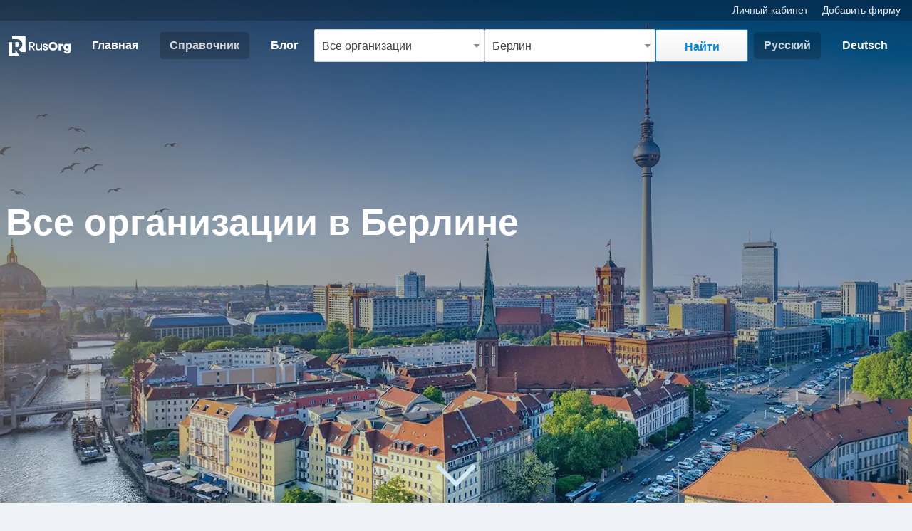

--- FILE ---
content_type: text/html; charset=UTF-8
request_url: https://rusorg.de/c/0/128/
body_size: 14794
content:
<!DOCTYPE html>
<html lang="ru">
<head>
	<title>Русскоязычные специалисты и организации Германии в Берлине - RusOrg.de</title>
	<base href="https://rusorg.de/">
	<meta charset="utf-8">
	<meta name='geo.country' content='DE'>
		<meta name="robots" content="index,follow,max-image-preview:large">
	<meta name="description" content="Русские фирмы, организации, компании, предприятия, русскоговорящие специалисты в Берлине">
	<meta name="viewport" content="width=device-width,initial-scale=1">
	<meta name="google-site-verification" content="VClnbrKo83-Q1OEn8_LbDQvjUJssMatOU2jdQsO2kq4" />
	<meta name='ir-site-verification-token' value='-1500841771'>
	            <link rel="canonical" href="https://rusorg.de/c/0/128/">
            <link rel="alternate" href="https://rusorg.de/c/0/128/" hreflang="ru" />
            <link rel="alternate" href="https://rusorg.de/c/0/128/de/" hreflang="de" />
            <link rel="alternate" href="https://rusorg.de/c/0/128/" hreflang="x-default" />
            <link rel="icon" href="https://rusorg.de/img/favicon/favicon.ico?v=2" type="image/x-icon">
<link rel="apple-touch-icon" sizes="180x180" href="https://rusorg.de/img/favicon/apple-touch-icon.png?v=2">
<link rel="icon" type="image/png" sizes="32x32" href="https://rusorg.de/img/favicon/favicon-32x32.png?v=2">
<link rel="icon" type="image/png" sizes="16x16" href="https://rusorg.de/img/favicon/favicon-16x16.png?v=2">
<link rel="manifest" href="https://rusorg.de/img/favicon/site.webmanifest">
<link rel="mask-icon" href="https://rusorg.de/img/favicon/safari-pinned-tab.svg" color="#5bbad5">
<meta name="msapplication-TileColor" content="#0182dd">
<meta name="theme-color" content="#0182dd"><!--    <link rel="stylesheet" id="silktide-consent-manager-css" href="cookie/silktide-consent-manager.css">-->
    	<link rel="stylesheet" href="css/bootstrap/bootstrap-custom.min.css?v30">
	<link rel="preload" href="css/base.min.css?v33" as="style" onload="this.rel='stylesheet'"><noscript><link rel="stylesheet" href="css/base.min.css?v33"></noscript><link rel="preload" href="css/header.min.css?v66" as="style" onload="this.rel='stylesheet'"><noscript><link rel="stylesheet" href="css/header.min.css?v66"></noscript><link rel="preload" href="css/org-common.min.css?v6" as="style" onload="this.rel='stylesheet'"><noscript><link rel="stylesheet" href="css/org-common.min.css?v6"></noscript><link rel="preload" href="css/pages/catalog.min.css?v10" as="style" onload="this.rel='stylesheet'"><noscript><link rel="stylesheet" href="css/pages/catalog.min.css?v10"></noscript><link rel="preload" href="css/colors.min.css?v5" as="style" onload="this.rel='stylesheet'"><noscript><link rel="stylesheet" href="css/colors.min.css?v5"></noscript>		<script defer src="js/nav.min.js"></script>
    <!-- Google Tag Manager -->
<script>(function(w,d,s,l,i){w[l]=w[l]||[];w[l].push({'gtm.start':
            new Date().getTime(),event:'gtm.js'});var f=d.getElementsByTagName(s)[0],
        j=d.createElement(s),dl=l!='dataLayer'?'&l='+l:'';j.async=true;j.src=
        'https://www.googletagmanager.com/gtm.js?id='+i+dl;f.parentNode.insertBefore(j,f);
    })(window,document,'script','dataLayer','GTM-TQRD94');</script>
<!-- End Google Tag Manager -->
	<script src="https://code.jquery.com/jquery-3.7.1.min.js" integrity="sha256-/JqT3SQfawRcv/BIHPThkBvs0OEvtFFmqPF/lYI/Cxo=" crossorigin="anonymous"></script>
    	<script src="js/select2-custom.min.js?v3"></script>
	</head><body class="c-page" >
<!-- Google Tag Manager (noscript) -->
<noscript><iframe src="https://www.googletagmanager.com/ns.html?id=GTM-TQRD94"
                  height="0" width="0" style="display:none;visibility:hidden"></iframe></noscript>
<!-- End Google Tag Manager (noscript) -->
<header><div data-nosnippet id="top" class="bg-transparent-2 container-fluid">
	<div class="row d-flex align-items-center">
		<div class="col py-1 px-md-2 px-1 d-md-block d-none">
			<ul class="navbar-nav align-items-end px-2">
				<li class="nav-item fs-0875">
					<a href="https://rusorg.de/user/" class="me-3">
						<span>Личный кабинет</span>
					</a>
					<a href="https://rusorg.de/about-c/">
						<span>Добавить фирму</span>
					</a>
				</li>
			</ul>
		</div>
	</div>
</div><nav class="navbar navbar-expand-lg navbar-light">
	<div class="header-navbar-container container-fluid py-md-2">
		<a class="navbar-brand me-2" href="https://rusorg.de/">
			<div class="d-block d-md-none">
								<img 
					 height="40" 
					 width="33" 
					 class="img-fluid" 
					 src="https://rusorg.de/img/logo/logo-bildmarke-white.svg" 
					 alt="RusOrg.de">
							</div>
			<div class="d-md-block d-none">
				<img 
					 height="60" 
					 width="179" 
					 class="img-fluid" 
					 src="https://rusorg.de/img/logo/logo_white.svg" 
					 alt="RusOrg.de">
			</div>
		</a>
		<a class="mobile-search" href="#" data-bs-toggle="collapse" data-bs-target="#mobile-search-collapse" aria-controls="mobile-search-collapse" aria-expanded="false" aria-label="Открыть поиск">
	<div id="search" class="flex-grow-1 rounded-1 pe-1 text-truncate">
		<span id="search-placeholder">Кого Вы ищете?</span>
	</div>
	<div class="d-flex align-items-center">
		<svg xmlns="http://www.w3.org/2000/svg" viewBox="0 0 24 24" width="22" height="22">
			<circle cx="10" cy="10" r="6" stroke="#FFFFFF" stroke-width="2" fill="none"/>
			<line x1="14" y1="14" x2="20" y2="20" stroke="#FFFFFF" stroke-width="2"/>
		</svg>
	</div>
</a>		<button 
				class="custom-navbar-toggler" 
				type="button" 
				data-bs-toggle="collapse" 
				data-bs-target="#navbarNav" 
				aria-controls="navbarNav" 
				aria-expanded="false" 
				aria-label="Toggle navigation">
			<div class="custom-navbar-toggler-icon">
				<div></div>
			</div>
		</button>
		<div class="collapse navbar-collapse" id="navbarNav">
			<ul class="navbar-nav navbar-nav-border-bottom py-2"> <li class="nav-item"> <a class="nav-link " aria-current="page" href="https://rusorg.de/"> <span>Главная</span> </a> </li> <li class="nav-item"> <a class="nav-link  active" href="https://rusorg.de/c/"> <span>Справочник</span> </a> </li> <li class="nav-item d-md-none d-block"> <a class="nav-link " href="https://rusorg.de/search/"> <span>Поиск по названию</span> </a> </li> <li class="nav-item d-md-none d-block"> <a class="nav-link " href="https://rusorg.de/about/"> <span>О сайте</span> </a> </li> <li class="nav-item"> <a class="nav-link " href="https://rusorg.de/blog/"> <span>Блог</span> </a> </li> </ul> <ul class="navbar-nav navbar-nav-border-bottom mt-1 d-block d-md-none py-2"> <li class="px-2 opacity-75 text-white fs-0875 mb-1"> Для специалистов </li> <li class="nav-item"> <a class="nav-link " href="https://rusorg.de/user/"><span>Добавить фирму</span></a> </li> <li class="nav-item"> <a class="nav-link " href="https://rusorg.de/user/"><span>Личный кабинет</span></a> </li> <li class="nav-item"> <a class="nav-link " href="https://rusorg.de/about-c/"><span>О проекте</span></a> </li> <li class="nav-item"> <a class="nav-link " href="https://rusorg.de/contact/"><span>Контакты</span></a> </li> </ul>  <div class="d-md-none d-block mt-2">  <ul class="navbar-nav d-flex flex-row align-items-center justify-content-center"> <li class="nav-item"> <a rel="alternate" hreflang="ru" title="Auf russische Sprache umschalten" class="nav-link active disabled" href="https://rusorg.de/c/0/128/"><span>Русский</span></a> </li> <li class="nav-item"> <a rel="alternate" hreflang="de" title="Переключить на немецкий язык" class="nav-link " href="https://rusorg.de/c/0/128/de/"><span>Deutsch</span></a> </li> </ul>  </div> 		</div>
				<div class="collapse navbar-collapse mobile-search-collapse w-100" id="mobile-search-collapse">
			<form class="d-flex flex-md-row flex-column mt-md-0 mt-2 w-100" action="./" method="GET">
				<div class="mb-md-0 mb-1 w-100">
	<select class="select2-select text-truncate" id="categories" name="cat_id" required>
					<option value="0" selected="selected">Все организации</option>
			</select>
</div>
<div class="mb-md-0 mb-1 w-100">
	<select class="select2-select text-truncate" id="places" name="city_id">
				<option value="128">Берлин</option>
			</select>
</div>
<div>
	<input type="hidden" name="lang" value="ru">
	<input type="hidden" name="type" id="type" value="">
	<input type="hidden" name="org_id" id="org_id" value="">
	<button class="c-btn c-btn-m c-btn-white search-btn" type="submit" name="submit" value="search">
		<span>Найти</span>
	</button>
</div>
<script>
$(document).ready(function() {
	var current_lang = "ru";
	var placeholder_category = current_lang === "de" ? "Rubrik oder Name auswählen" : "Выберите рубрику, название или имя";
	var placeholder_place = current_lang === "de" ? "Ort auswählen " : "Выберите город";
	
    $('#categories').select2({
        placeholder: placeholder_category,
        ajax: {
            url: "modules/search/ajax-categories.php?v69",
            dataType: "json",
            delay: 250,
            data: function (e) {
                return { 
                    q: e.term || '',
					lang: current_lang
                };
            },
            processResults: function (e) {
                return { results: e };
            },
            //cache: true,
			cache: !0,
            error: function(xhr, status, error) {
                console.log('Error:', status, error);
                console.log('Response:', xhr.responseText);
            }
        },
        minimumInputLength: 0,
        templateResult: formatResult,
        templateSelection: formatSelection,
		escapeMarkup: function (markup) { return markup; }
    });
	$("#places").select2({
		placeholder: placeholder_place,
		ajax: {
			url: "modules/search/ajax-places.php?v11",
			dataType: "json",
			delay: 250,
            data: function (e) {
                return { 
                    q: e.term || '',
					lang: current_lang
                };
            },
			processResults: function (e) {
				return { results: e };
			},
			//cache: true,
			cache: !0,
            error: function(xhr, status, error) {
                console.log('Error:', status, error);
                console.log('Response:', xhr.responseText);
            }
		},
		minimumInputLength: 0,
	});

    function formatResult(item) {
        if (!item.id) {
            return item.text;
        }

       	var $result = $('<div>' + item.text + '</div>');
        if (item.type === 'ORG' && item.subtitle) {
            $result.append('<div class="fs-0875">' + item.subtitle + '</div>');
        } else if(item.type === 'CAT' && current_lang != "de") {
			$result.append('<div class="fs-0875">' + item.subtitle + '</div>');
		}
        return $result;
    }

    function formatSelection(item) {
        // Setze die Werte in den versteckten Inputs beim manuellen Auswählen einer Option
        $('#type').val(item.type);
        $('#org_id').val(item.org_id);
        return item.text;
    }
});
</script>			</form>
		</div>
				<div class="d-md-flex d-none">
			 <ul class="navbar-nav d-flex flex-row align-items-center justify-content-center"> <li class="nav-item"> <a rel="alternate" hreflang="ru" title="Auf russische Sprache umschalten" class="nav-link active disabled" href="https://rusorg.de/c/0/128/"><span>Русский</span></a> </li> <li class="nav-item"> <a rel="alternate" hreflang="de" title="Переключить на немецкий язык" class="nav-link " href="https://rusorg.de/c/0/128/de/"><span>Deutsch</span></a> </li> </ul> 		</div>
			</div>
</nav></header><div id="hero" class="position-relative bg-main-blue">
	    <img
        class="hero-img "
        data-src="https://rusorg.de/img/categories/0/0-640w.webp"
        srcset="https://rusorg.de/img/categories/0/0-640w.webp 640w, https://rusorg.de/img/categories/0/0-1280w.webp 1280w, https://rusorg.de/img/categories/0/0-1920w.webp 1920w"
		sizes="100vw" 
        src="https://rusorg.de/img/categories/0/0-640w.webp"
        width="1920" height="1080"
        alt="Все организации в Берлине">
    <div class="angle-down"></div>	<div class="content position-relative">
		<div class="container-xxl title-container pt-1 px-2">
							<h1 class="text-white mb-0">Все организации в Берлине</h1>
						</div>
	</div>

</div>
<div class="container mb-5 px-md-2 px-1">
	<div class="row g-0">
		<div class="col-lg catalog-main mb-3">
		<div class="ad-block d-md-none d-block col-12 mt-2">
    <div id="AADIV47"></div><script>/* cat. before pag. */ var k=decodeURIComponent(document.cookie),ca=k.split(';'),psc="";for(var i=0;i<ca.length;i++){var c=ca[i];while(c.charAt(0)==' ') c=c.substring(1);if (c.indexOf("adcapban")==0)psc+=(psc==""?"":",")+c.replace("adcapban","").replace("=",",");}var s = document.createElement("script");s.src = "https://rusorg.de/amb/ser.php?t=AADIV47"+String.fromCharCode(38)+"f=47"+String.fromCharCode(38)+"psc=" + psc;document.head.appendChild(s);</script></div>	<div class="col-12 px-1 py-md-3 py-2">
		<ul class="breadcrumb list-unstyledpy-md-1 py-0"itemscope itemtype="https://schema.org/BreadcrumbList"><li class="breadcrumb-item position-relative first-crumb"><a href="https://rusorg.de/">Главная</a></li><li class="breadcrumb-item position-relative"itemprop="itemListElement"itemscope itemtype="https://schema.org/ListItem"><a href="https://rusorg.de/c/"itemprop="item"><span itemprop="name">Справочник</span></a><meta content="1"itemprop="position"></li><li class="breadcrumb-item position-relative last-crumb"itemprop="itemListElement"itemscope itemtype="https://schema.org/ListItem"><a href="https://rusorg.de/c/0/128/"itemprop="item"title="Организации в Берлине"><span itemprop="name">Берлин</span></a><meta content="2"itemprop="position"></li><li class="d-md-block d-none bc-link"><a href="https://rusorg.de/c/0/0/"><span>Все организации в Германии</span></a></li></ul>	</div>
<div class="pag row g-0 d-flex justify-content-center mb-3 ">
	<div class="col-auto page-item disabled">
		<a class="page-link" href="https://rusorg.de/c/0/128/" title="Первая страница">
			<img width="15" height="15" src="https://rusorg.de/icons/fontawesome/solid/angles-left.svg" class="filter-grey lazyload" alt="">		</a>
	</div>
	<div class="col-auto page-item disabled">
		<a rel="prev" class="page-link prev-next" href="https://rusorg.de/c/0/128/" title="Предыдущая страница">
			<img width="9" height="15" src="https://rusorg.de/icons/fontawesome/solid/angle-left.svg" class="filter-grey lazyload" alt="">		</a>
	</div>
							<div class="col-auto page-item active"><span class="page-link">1</span></div>
								<div class="col-auto"><a class="page-link" href="https://rusorg.de/c/0/128/2/">2</a></div>
								<div class="col-auto"><a class="page-link" href="https://rusorg.de/c/0/128/3/">3</a></div>
								<div class="col-auto"><a class="page-link" href="https://rusorg.de/c/0/128/4/">4</a></div>
						<div class="col-auto dots fw-bold fs-2">.</div>
		<div class="col-auto page-item">
		<a rel="next" class="page-link prev-next" href="https://rusorg.de/c/0/128/2/" title="Следующая страница">
			<img width="9" height="15" src="https://rusorg.de/icons/fontawesome/solid/angle-right.svg" class="filter-main-blue lazyload" alt="">		</a>
	</div>
	<div class="col-auto page-item">
		<a class="page-link" href="https://rusorg.de/c/0/128/34/" title="Последняя страница">
			<img width="15" height="15" src="https://rusorg.de/icons/fontawesome/solid/angles-right.svg" class="filter-main-blue lazyload" alt="">		</a>
	</div>
</div>			<div class="row g-0">
			<div class="org-preview position-relative col-12 mb-3" itemscope itemtype="http://schema.org/Organization">
    	<div class="bg-white shadow-sm p-0 p-md-2 border border-1 border-blue">
				<div class="row g-0">
						<div class="col-images col-md-auto p-0 p-md-2 position-relative">
				<div id="carouselIndicators_2377" class="carousel slide">
	<div class="carousel-inner">
				<div class="carousel-item active">
			<a href="https://rusorg.de/org/2377/">
				<img 
					 width="800" 
					 height="800" 
					 data-src="https://rusorg.de/img/org/2377/images/preview/2377.webp?v=1741622131" 
					 class="h-auto lazyload d-block w-100" 
					 load="lazy"
					 alt="Psychologin und Hypnosetherapeutin Natalia Kasanzewa" itemprop="image">
			</a>
		</div>
			</div>
</div>			</div>
						<div class="col p-3 p-md-2">
				<div class="org-profile-logo position-relative org-profile-has-image">
	<a href="https://rusorg.de/org/2377/">
		<img src="https://rusorg.de/img/org/2377/logo-2377.webp?v=1741622131" class="img-fluid mb-2 mb-md-3 lazyload" border="0" alt="Psychologin und Hypnosetherapeutin Natalia Kasanzewa" itemprop="logo">
	</a>
</div><div class="col-12">
	<h3 class="fs-125 d-inline-block me-1 mb-1" itemprop="name">
		<a href="https://rusorg.de/org/2377/">
			Psychologin und Hypnosetherapeutin Natalia Kasanzewa		</a>
	</h3>
	<h4 class="h6">Частный психолог и гипнотерапевт в Берлине</h4>
	<span class="d-none" >Психолог</span>
		</div>				<div class="mt-2" itemprop="description">Консультация очно и онлайн, работа с подсознанием, освободится от страха, детская психология, парная терапия, бросить курить с гипнозом, похудеть, личностное и духовное развитие, боли в спине, мигрень, регрессия, реинкарнация, блокады курс, медитации</div>
				<div class="mt-2">
	<div class="row gx-1 mb-1">
		<div class="col-auto">
			<a class="me-2 mb-md-0 mb-2" href="https://rusorg.de/org/2377/?open_phone=true">
                                                            <img title="Написать сообщение Psychologin und Hypnosetherapeutin Natalia Kasanzewa в WhatsApp" alt="Написать сообщение Psychologin und Hypnosetherapeutin Natalia Kasanzewa в WhatsApp" class="lazyload me-0 me-md-1" height="17" src="https://rusorg.de/icons/whatsapp-logo.webp">
                                                                <img title="Написать сообщение Psychologin und Hypnosetherapeutin Natalia Kasanzewa в Telegram" alt="Написать сообщение Psychologin und Hypnosetherapeutin Natalia Kasanzewa в Telegram" class="lazyload me-0 me-md-1" height="17" src="https://rusorg.de/icons/telegram-logo-33.webp">
                                                                        <img width="15" height="15" src="https://rusorg.de/icons/fontawesome/solid/phone.svg" class="filter-grey me-1 lazyload" alt="Телефон">                Телефон            </a>
		</div>
								<div class="col-auto">
				<a class="me-1 me-md-2 mb-md-0 mb-2" href="https://rusorg.de/org/2377/?open_email=true">
                    <img width="15" height="15" src="https://rusorg.de/icons/fontawesome/solid/envelope.svg" class="filter-grey me-1 lazyload" alt="E-Mail">                    E-Mail
                </a>
			</div>
									<div class="col-auto">
				<a class="me-1 me-md-2 mb-md-0 mb-2" href="https://rusorg.de/org/2377/?open_website=true">
                    <img width="15" height="15" src="https://rusorg.de/icons/fontawesome/solid/globe.svg" class="filter-grey me-1 lazyload" alt="Вебсайт">                    Вебсайт                </a>
			</div>
						</div>
</div>

<div class="mt-2">
	<div class="row g-2 fs-0875">
		<div class="col-auto d-flex align-items-center min-width-25px">
			<img width="11" height="14" src="https://rusorg.de/icons/fontawesome/solid/location-pin.svg" class="filter-grey lazyload" alt="Адрес">		</div>
		<div class="col " itemprop="address" itemscope itemtype="https://schema.org/PostalAddress">
                                                <span itemprop="streetAddress">Ifflandstraße 2</span>,
                                <span itemprop="postalCode">10179 </span>
                                    <span itemprop="addressLocality">Berlin</span>
                            		</div>
	</div>
</div>
<div class="row mt-3  gx-3">
        <div class="col-12 col-md-auto mb-md-0 mb-2">
        <a
            class="c-btn c-btn-m c-btn-white"
            itemprop="url"            href="https://rusorg.de/org/2377/?open_messenger=true">
            <img
                src="https://rusorg.de/icons/fontawesome/solid/paper-plane.svg"
                width="24"
                height="18"
                class="filter-main-blue opacity-75 me-1 lazyload"
                alt="Написать сообщение">
            <span>Написать сообщение</span>
        </a>
    </div>
        <div class="col-12 col-md-auto">
        <a
            class="c-btn c-btn-m c-btn-white"
            itemprop="url"            href="https://rusorg.de/org/2377/">
            <span>Подробнее</span>
            <img
                src="https://rusorg.de/icons/fontawesome/solid/angle-right.svg"
                width="12"
                height="18"
                class="filter-main-blue opacity-75 ms-1 lazyload"
                alt="Подробнее">
        </a>
    </div>
</div>			</div>
		</div>
	</div>
</div><div class="org-preview position-relative col-12 mb-3" itemscope itemtype="http://schema.org/Organization">
    	<div class="bg-white shadow-sm p-0 p-md-2 border border-1 border-blue">
				<div class="row g-0">
						<div class="col-images col-md-auto p-0 p-md-2 position-relative">
				<div id="carouselIndicators_2654" class="carousel slide">
	<div class="carousel-inner">
				<div class="carousel-item active">
			<a href="https://rusorg.de/org/2654/">
				<img 
					 width="800" 
					 height="800" 
					 data-src="https://rusorg.de/img/org/2654/images/preview/2654.jpg?v=1761054801" 
					 class="h-auto lazyload d-block w-100" 
					 load="lazy"
					 alt="Rechtsanwalt Alexander Stulin" itemprop="image">
			</a>
		</div>
			</div>
</div>			</div>
						<div class="col p-3 p-md-2">
				<div class="org-profile-logo position-relative org-profile-has-image">
	<a href="https://rusorg.de/org/2654/">
		<img src="https://rusorg.de/img/org/2654/logo-2654.jpg?v=1761054801" class="img-fluid mb-2 mb-md-3 lazyload" border="0" alt="Rechtsanwalt Alexander Stulin" itemprop="logo">
	</a>
</div><div class="col-12">
	<h3 class="fs-125 d-inline-block me-1 mb-1" itemprop="name">
		<a href="https://rusorg.de/org/2654/">
			Rechtsanwalt Alexander Stulin		</a>
	</h3>
	<h4 class="h6">Адвокатская контора в Берлине</h4>
	<span class="d-none" >Адвокат</span>
		</div>				<div class="mt-2" itemprop="description">Адвокат Александр Стулин | Alexander Stulin Rechtsanwalt - адвокат по трудовому, уголовному и гражданскому праву в Берлине.</div>
				<div class="d-flex mt-md-2 mt-2 text-truncate">
	<img width="11" height="18" src="https://rusorg.de/icons/fontawesome/solid/section.svg" class="filter-grey me-2 mt-1 lazyload" alt="Юридическая сфера">	<ul class="d-flex flex-wrap list-unstyled fs-0875 mb-0">
			<li class="pe-2 d-flex align-items-center">
			<span class="text-nowrap ">
				<span>Гражданское право</span>				<span class="text-muted" lang="de">(Zivilrecht)</span>			</span>
						<svg width="4" height="4" viewBox="0 0 4 4" class="d-none d-md-block opacity-25 ms-2" xmlns="http://www.w3.org/2000/svg">
				<circle cx="2" cy="2" r="1.5"></circle>
			</svg>
					</li>
			<li class="pe-2 d-flex align-items-center">
			<span class="text-nowrap ">
				<span>Уголовное право</span>				<span class="text-muted" lang="de">(Strafrecht)</span>			</span>
						<svg width="4" height="4" viewBox="0 0 4 4" class="d-none d-md-block opacity-25 ms-2" xmlns="http://www.w3.org/2000/svg">
				<circle cx="2" cy="2" r="1.5"></circle>
			</svg>
					</li>
			<li class="pe-2 d-flex align-items-center">
			<span class="text-nowrap ">
				<span>Трудовое право</span>				<span class="text-muted" lang="de">(Arbeitsrecht)</span>			</span>
					</li>
		</ul>
</div><div class="mt-2">
	<div class="row gx-1 mb-1">
		<div class="col-auto">
			<a class="me-2 mb-md-0 mb-2" href="https://rusorg.de/org/2654/?open_phone=true">
                                                                                <img title="Написать сообщение Rechtsanwalt Alexander Stulin в Telegram" alt="Написать сообщение Rechtsanwalt Alexander Stulin в Telegram" class="lazyload me-0 me-md-1" height="17" src="https://rusorg.de/icons/telegram-logo-33.webp">
                                                                        <img width="15" height="15" src="https://rusorg.de/icons/fontawesome/solid/phone.svg" class="filter-grey me-1 lazyload" alt="Телефон">                Телефон            </a>
		</div>
								<div class="col-auto">
				<a class="me-1 me-md-2 mb-md-0 mb-2" href="https://rusorg.de/org/2654/?open_email=true">
                    <img width="15" height="15" src="https://rusorg.de/icons/fontawesome/solid/envelope.svg" class="filter-grey me-1 lazyload" alt="E-Mail">                    E-Mail
                </a>
			</div>
									<div class="col-auto">
				<a class="me-1 me-md-2 mb-md-0 mb-2" href="https://rusorg.de/org/2654/?open_website=true">
                    <img width="15" height="15" src="https://rusorg.de/icons/fontawesome/solid/globe.svg" class="filter-grey me-1 lazyload" alt="Вебсайт">                    Вебсайт                </a>
			</div>
						</div>
</div>

<div class="mt-2">
	<div class="row g-2 fs-0875">
		<div class="col-auto d-flex align-items-center min-width-25px">
			<img width="11" height="14" src="https://rusorg.de/icons/fontawesome/solid/location-pin.svg" class="filter-grey lazyload" alt="Адрес">		</div>
		<div class="col " itemprop="address" itemscope itemtype="https://schema.org/PostalAddress">
                                                <span itemprop="streetAddress">Kurfürstendamm 37</span>,
                                <span itemprop="postalCode">10719 </span>
                                    <span itemprop="addressLocality">Berlin</span>
                            		</div>
	</div>
</div>
<div class="row mt-3  gx-3">
        <div class="col-12 col-md-auto mb-md-0 mb-2">
        <a
            class="c-btn c-btn-m c-btn-white"
            itemprop="url"            href="https://rusorg.de/org/2654/?open_messenger=true">
            <img
                src="https://rusorg.de/icons/fontawesome/solid/paper-plane.svg"
                width="24"
                height="18"
                class="filter-main-blue opacity-75 me-1 lazyload"
                alt="Написать сообщение">
            <span>Написать сообщение</span>
        </a>
    </div>
        <div class="col-12 col-md-auto">
        <a
            class="c-btn c-btn-m c-btn-white"
            itemprop="url"            href="https://rusorg.de/org/2654/">
            <span>Подробнее</span>
            <img
                src="https://rusorg.de/icons/fontawesome/solid/angle-right.svg"
                width="12"
                height="18"
                class="filter-main-blue opacity-75 ms-1 lazyload"
                alt="Подробнее">
        </a>
    </div>
</div>			</div>
		</div>
	</div>
</div><div class="org-preview position-relative col-12 mb-3" itemscope itemtype="http://schema.org/Organization">
    	<div class="bg-white shadow-sm p-0 p-md-2 border border-0 ">
				<div class="row g-0">
						<div class="col p-3 p-md-2">
				<div class="col-12">
	<h3 class="fs-125 d-inline-block me-1 mb-1" itemprop="name">
		<a href="https://rusorg.de/org/2641/">
			Rechtsanwältin Julianna Schneider		</a>
	</h3>
	<h4 class="h6">Русскоговорящий адвокат по семейному праву в Берлине</h4>
	<span class="d-none" >Адвокат</span>
		</div>				<div class="mt-2" itemprop="description">Совет и юридическая помощь опытного и надежного адвоката могут оказаться жизненно необходимыми. В основе успешного сотрудничества лежат доверие и взаимное уважение, что позволит нам вместе найти оптимальные решения ваших проблем.</div>
				<div class="d-flex mt-md-2 mt-2 text-truncate">
	<img width="11" height="18" src="https://rusorg.de/icons/fontawesome/solid/section.svg" class="filter-grey me-2 mt-1 lazyload" alt="Юридическая сфера">	<ul class="d-flex flex-wrap list-unstyled fs-0875 mb-0">
			<li class="pe-2 d-flex align-items-center">
			<span class="text-nowrap ">
				<span>Семейное право</span>				<span class="text-muted" lang="de">(Familienrecht)</span>			</span>
					</li>
		</ul>
</div><div class="mt-2">
	<div class="row gx-1 mb-1">
		<div class="col-auto">
			<a class="me-2 mb-md-0 mb-2" href="https://rusorg.de/org/2641/?open_phone=true">
                                <img width="15" height="15" src="https://rusorg.de/icons/fontawesome/solid/phone.svg" class="filter-grey me-1 lazyload" alt="Телефон">                Телефон            </a>
		</div>
			</div>
</div>

<div class="mt-2">
	<div class="row g-2 fs-0875">
		<div class="col-auto d-flex align-items-center min-width-25px">
			<img width="11" height="14" src="https://rusorg.de/icons/fontawesome/solid/location-pin.svg" class="filter-grey lazyload" alt="Адрес">		</div>
		<div class="col " itemprop="address" itemscope itemtype="https://schema.org/PostalAddress">
                                                <span itemprop="streetAddress">Knesebeckstraße 63</span>,
                                <span itemprop="postalCode">10719 </span>
                                    <span itemprop="addressLocality">Berlin</span>
                            		</div>
	</div>
</div>
<div class="row mt-3 gx-1">
        <div class="col">
        <a
            class="c-btn-simple"
            itemprop="url"            href="https://rusorg.de/org/2641/">
            <span>Подробнее</span>
            <img
                src="https://rusorg.de/icons/fontawesome/solid/angle-right.svg"
                width="9"
                height="15"
                class="filter-grey lazyload"
                alt="Подробнее">
        </a>
    </div>
</div>			</div>
		</div>
	</div>
</div><div class="org-preview position-relative col-12 mb-3" itemscope itemtype="http://schema.org/Organization">
    	<div class="bg-white shadow-sm p-0 p-md-2 border border-0 ">
				<div class="row g-0">
						<div class="col p-3 p-md-2">
				<div class="col-12">
	<h3 class="fs-125 d-inline-block me-1 mb-1" itemprop="name">
		<a href="https://rusorg.de/org/2622/">
			Irina Fateeva, Private Heilpraxis für Psychotherapie		</a>
	</h3>
	<h4 class="h6">Психотерапия в Берлине и онлайн</h4>
	<span class="d-none" >Психолог</span>
		</div>				<div class="mt-2" itemprop="description">Помогаю справиться с жизненными кризисами — возрастными, экзистенциальными, семейными. Работаю с выгоранием, синдромом самозванца, депрессивными состояниями. Поддерживаю экспатов в адаптации и поиске опоры в новой среде. Онлайн и лично в Берлине</div>
				<div class="mt-2">
	<div class="row gx-1 mb-1">
		<div class="col-auto">
			<a class="me-2 mb-md-0 mb-2" href="https://rusorg.de/org/2622/?open_phone=true">
                                <img width="15" height="15" src="https://rusorg.de/icons/fontawesome/solid/phone.svg" class="filter-grey me-1 lazyload" alt="Телефон">                Телефон            </a>
		</div>
			</div>
</div>

<div class="mt-2">
	<div class="row g-2 fs-0875">
		<div class="col-auto d-flex align-items-center min-width-25px">
			<img width="11" height="14" src="https://rusorg.de/icons/fontawesome/solid/location-pin.svg" class="filter-grey lazyload" alt="Адрес">		</div>
		<div class="col " itemprop="address" itemscope itemtype="https://schema.org/PostalAddress">
                                                <span itemprop="streetAddress">Gustav-Adolf-Straße 159</span>,
                                <span itemprop="postalCode">13086 </span>
                                    <span itemprop="addressLocality">Berlin</span>
                            		</div>
	</div>
</div>
<div class="row mt-3 gx-1">
        <div class="col-auto mb-md-0 mb-1">
        <a
            class="c-btn-simple"
            itemprop="url"            href="https://rusorg.de/org/2622/?open_messenger=true">
            <img
                src="https://rusorg.de/icons/fontawesome/solid/paper-plane.svg"
                width="20"
                height="14"
                class="filter-grey lazyload"
                alt="Написать сообщение">
            <span>Написать сообщение</span>
        </a>
    </div>
        <div class="col">
        <a
            class="c-btn-simple"
            itemprop="url"            href="https://rusorg.de/org/2622/">
            <span>Подробнее</span>
            <img
                src="https://rusorg.de/icons/fontawesome/solid/angle-right.svg"
                width="9"
                height="15"
                class="filter-grey lazyload"
                alt="Подробнее">
        </a>
    </div>
</div>			</div>
		</div>
	</div>
</div><div class="org-preview position-relative col-12 mb-3" itemscope itemtype="http://schema.org/MedicalOrganization">
    	<div class="bg-white shadow-sm p-0 p-md-2 border border-0 ">
				<div class="row g-0">
						<div class="col p-3 p-md-2">
				<div class="col-12">
	<h3 class="fs-125 d-inline-block me-1 mb-1" itemprop="name">
		<a href="https://rusorg.de/org/2614/">
			CuraDent Mobil		</a>
	</h3>
	<h4 class="h6">Мобильный врач-стоматолог в Берлине</h4>
	<span class="d-none" itemprop="medicalSpecialty">Стоматолог</span>
		</div>				<div class="mt-2" itemprop="description">Ваши зубы в надежных руках! Мы предлагаем все виды стоматологических услуг: от пломбирования и лечения до хирургии и протезирования. Изготавливаем коронки и протезы любой сложности. Профессионально, качественно и с заботой о вашем здоровье!</div>
				<div class="mt-2">
	<div class="row gx-1 mb-1">
		<div class="col-auto">
			<a class="me-2 mb-md-0 mb-2" href="https://rusorg.de/org/2614/?open_phone=true">
                                <img width="15" height="15" src="https://rusorg.de/icons/fontawesome/solid/phone.svg" class="filter-grey me-1 lazyload" alt="Телефон">                Телефон            </a>
		</div>
			</div>
</div>

<div class="mt-2">
	<div class="row g-2 fs-0875">
		<div class="col-auto d-flex align-items-center min-width-25px">
			<img width="11" height="14" src="https://rusorg.de/icons/fontawesome/solid/location-pin.svg" class="filter-grey lazyload" alt="Адрес">		</div>
		<div class="col " itemprop="address" itemscope itemtype="https://schema.org/PostalAddress">
                                                <span itemprop="streetAddress">Bayreuther Str. 36</span>,
                                <span itemprop="postalCode">10789 </span>
                                    <span itemprop="addressLocality">Berlin</span>
                            		</div>
	</div>
</div>
<div class="row mt-3 gx-1">
        <div class="col">
        <a
            class="c-btn-simple"
            itemprop="url"            href="https://rusorg.de/org/2614/">
            <span>Подробнее</span>
            <img
                src="https://rusorg.de/icons/fontawesome/solid/angle-right.svg"
                width="9"
                height="15"
                class="filter-grey lazyload"
                alt="Подробнее">
        </a>
    </div>
</div>			</div>
		</div>
	</div>
</div><div class="org-preview position-relative col-12 mb-3" itemscope itemtype="http://schema.org/Organization">
    	<div class="bg-white shadow-sm p-0 p-md-2 border border-0 ">
				<div class="row g-0">
						<div class="col p-3 p-md-2">
				<div class="col-12">
	<h3 class="fs-125 d-inline-block me-1 mb-1" itemprop="name">
		<a href="https://rusorg.de/org/2606/">
			Takjas Rechtsanwaltsgesellschaft mbH		</a>
	</h3>
	<h4 class="h6">Адвокат в Берлине</h4>
	<span class="d-none" >Адвокат</span>
		</div>				<div class="mt-2" itemprop="description">Мы консультируем преимущественно в области венчурного капитала и реструктуризации. Мы также консультируем по вопросам корпоративного права, соблюдения законодательства, неплатежеспособности и трудового права. Слияния и поглощения и судебные процессы.</div>
				<div class="d-flex mt-md-2 mt-2 text-truncate">
	<img width="11" height="18" src="https://rusorg.de/icons/fontawesome/solid/section.svg" class="filter-grey me-2 mt-1 lazyload" alt="Юридическая сфера">	<ul class="d-flex flex-wrap list-unstyled fs-0875 mb-0">
			<li class="pe-2 d-flex align-items-center">
			<span class="text-nowrap ">
				<span>Гражданское право</span>				<span class="text-muted" lang="de">(Zivilrecht)</span>			</span>
						<svg width="4" height="4" viewBox="0 0 4 4" class="d-none d-md-block opacity-25 ms-2" xmlns="http://www.w3.org/2000/svg">
				<circle cx="2" cy="2" r="1.5"></circle>
			</svg>
					</li>
			<li class="pe-2 d-flex align-items-center">
			<span class="text-nowrap ">
				<span>Корпоративное право</span>				<span class="text-muted" lang="de">(Gesellschaftsrecht)</span>			</span>
						<svg width="4" height="4" viewBox="0 0 4 4" class="d-none d-md-block opacity-25 ms-2" xmlns="http://www.w3.org/2000/svg">
				<circle cx="2" cy="2" r="1.5"></circle>
			</svg>
					</li>
			<li class="pe-2 d-flex align-items-center">
			<span class="text-nowrap ">
				<span>Право на недвижимость</span>				<span class="text-muted" lang="de">(Immobilienrecht)</span>			</span>
					</li>
		</ul>
</div><div class="mt-2">
	<div class="row gx-1 mb-1">
		<div class="col-auto">
			<a class="me-2 mb-md-0 mb-2" href="https://rusorg.de/org/2606/?open_phone=true">
                                <img width="15" height="15" src="https://rusorg.de/icons/fontawesome/solid/phone.svg" class="filter-grey me-1 lazyload" alt="Телефон">                Телефон            </a>
		</div>
			</div>
</div>

<div class="mt-2">
	<div class="row g-2 fs-0875">
		<div class="col-auto d-flex align-items-center min-width-25px">
			<img width="11" height="14" src="https://rusorg.de/icons/fontawesome/solid/location-pin.svg" class="filter-grey lazyload" alt="Адрес">		</div>
		<div class="col " itemprop="address" itemscope itemtype="https://schema.org/PostalAddress">
                                                <span itemprop="streetAddress">Fehrbelliner Str. 23</span>,
                                <span itemprop="postalCode">10119 </span>
                                    <span itemprop="addressLocality">Berlin</span>
                            		</div>
	</div>
</div>
<div class="row mt-3 gx-1">
        <div class="col">
        <a
            class="c-btn-simple"
            itemprop="url"            href="https://rusorg.de/org/2606/">
            <span>Подробнее</span>
            <img
                src="https://rusorg.de/icons/fontawesome/solid/angle-right.svg"
                width="9"
                height="15"
                class="filter-grey lazyload"
                alt="Подробнее">
        </a>
    </div>
</div>			</div>
		</div>
	</div>
</div><div class="org-preview position-relative col-12 mb-3" itemscope itemtype="http://schema.org/Organization">
    	<div class="bg-white shadow-sm p-0 p-md-2 border border-0 ">
				<div class="row g-0">
						<div class="col p-3 p-md-2">
				<div class="col-12">
	<h3 class="fs-125 d-inline-block me-1 mb-1" itemprop="name">
		<a href="https://rusorg.de/org/2602/">
			Steffanii		</a>
	</h3>
	<h4 class="h6">Интернет магазин украшений в Берлине</h4>
	<span class="d-none" >Магазин</span>
		</div>				<div class="mt-2" itemprop="description">Steffanii — интернет-магазин, специализирующийся на продаже ювелирных украшений для мужчин и женщин. Ассортимент включает браслеты, колье, кольца, серьги и наборы украшений. Магазин предлагает скидки при покупке нескольких товаров и проводит акции.</div>
				<div class="mt-2">
	<div class="row gx-1 mb-1">
		<div class="col-auto">
			<a class="me-2 mb-md-0 mb-2" href="https://rusorg.de/org/2602/?open_phone=true">
                                <img width="15" height="15" src="https://rusorg.de/icons/fontawesome/solid/phone.svg" class="filter-grey me-1 lazyload" alt="Телефон">                Телефон            </a>
		</div>
			</div>
</div>

<div class="mt-2">
	<div class="row g-2 fs-0875">
		<div class="col-auto d-flex align-items-center min-width-25px">
			<img width="11" height="14" src="https://rusorg.de/icons/fontawesome/solid/location-pin.svg" class="filter-grey lazyload" alt="Адрес">		</div>
		<div class="col " itemprop="address" itemscope itemtype="https://schema.org/PostalAddress">
                                            <span itemprop="postalCode">10717 </span>
                                    <span itemprop="addressLocality">Berlin</span>
                            		</div>
	</div>
</div>
<div class="row mt-3 gx-1">
        <div class="col-auto mb-md-0 mb-1">
        <a
            class="c-btn-simple"
            itemprop="url"            href="https://rusorg.de/org/2602/?open_messenger=true">
            <img
                src="https://rusorg.de/icons/fontawesome/solid/paper-plane.svg"
                width="20"
                height="14"
                class="filter-grey lazyload"
                alt="Написать сообщение">
            <span>Написать сообщение</span>
        </a>
    </div>
        <div class="col">
        <a
            class="c-btn-simple"
            itemprop="url"            href="https://rusorg.de/org/2602/">
            <span>Подробнее</span>
            <img
                src="https://rusorg.de/icons/fontawesome/solid/angle-right.svg"
                width="9"
                height="15"
                class="filter-grey lazyload"
                alt="Подробнее">
        </a>
    </div>
</div>			</div>
		</div>
	</div>
</div><div class="org-preview position-relative col-12 mb-3" itemscope itemtype="http://schema.org/Organization">
    	<div class="bg-white shadow-sm p-0 p-md-2 border border-0 ">
				<div class="row g-0">
						<div class="col p-3 p-md-2">
				<div class="col-12">
	<h3 class="fs-125 d-inline-block me-1 mb-1" itemprop="name">
		<a href="https://rusorg.de/org/2598/">
			Bildungszentrum &quot;Neuronka&quot;		</a>
	</h3>
	<h4 class="h6">Занятия по математике, Scratch, Python и веб-разработке</h4>
	<span class="d-none" >Учебные заведения</span>
		</div>				<div class="mt-2" itemprop="description">«Нейронка» — ОЦ в Берлине, где дети и подростки погружаются в мир математики и программирования.
Мы объединяем передовые методики обучения с индивидуальным подходом, чтобы подготовить вашего ребенка развить навыки, необходимые для успешного будущего.</div>
				<div class="mt-2">
	<div class="row gx-1 mb-1">
		<div class="col-auto">
			<a class="me-2 mb-md-0 mb-2" href="https://rusorg.de/org/2598/?open_phone=true">
                                <img width="15" height="15" src="https://rusorg.de/icons/fontawesome/solid/phone.svg" class="filter-grey me-1 lazyload" alt="Телефон">                Телефон            </a>
		</div>
			</div>
</div>

<div class="mt-2">
	<div class="row g-2 fs-0875">
		<div class="col-auto d-flex align-items-center min-width-25px">
			<img width="11" height="14" src="https://rusorg.de/icons/fontawesome/solid/location-pin.svg" class="filter-grey lazyload" alt="Адрес">		</div>
		<div class="col " itemprop="address" itemscope itemtype="https://schema.org/PostalAddress">
                                                <span itemprop="streetAddress">Friedrichstrasse 176-179</span>,
                                <span itemprop="postalCode">10117 </span>
                                    <span itemprop="addressLocality">Berlin</span>
                            		</div>
	</div>
</div>
<div class="row mt-3 gx-1">
        <div class="col-auto mb-md-0 mb-1">
        <a
            class="c-btn-simple"
            itemprop="url"            href="https://rusorg.de/org/2598/?open_messenger=true">
            <img
                src="https://rusorg.de/icons/fontawesome/solid/paper-plane.svg"
                width="20"
                height="14"
                class="filter-grey lazyload"
                alt="Написать сообщение">
            <span>Написать сообщение</span>
        </a>
    </div>
        <div class="col">
        <a
            class="c-btn-simple"
            itemprop="url"            href="https://rusorg.de/org/2598/">
            <span>Подробнее</span>
            <img
                src="https://rusorg.de/icons/fontawesome/solid/angle-right.svg"
                width="9"
                height="15"
                class="filter-grey lazyload"
                alt="Подробнее">
        </a>
    </div>
</div>			</div>
		</div>
	</div>
</div><div class="org-preview position-relative col-12 mb-3" itemscope itemtype="http://schema.org/Organization">
    	<div class="bg-white shadow-sm p-0 p-md-2 border border-0 ">
				<div class="row g-0">
						<div class="col p-3 p-md-2">
				<div class="col-12">
	<h3 class="fs-125 d-inline-block me-1 mb-1" itemprop="name">
		<a href="https://rusorg.de/org/2597/">
			Musikschule Ekaterina Sankova		</a>
	</h3>
	<h4 class="h6">Музыкальная школа Екатерины Санковой в Берлине</h4>
	<span class="d-none" >Музыка и танцы</span>
		</div>				<div class="mt-2" itemprop="description">Музыкальная школа в центре Берлина с 1994 года. Фортепиано, детский хор, сольфеджио, гитара, скрипка, вокал, дошкольное музыкальное развитие, раннее музыкальное развитие, подготовка к школе, раннее развитие детей 3-4 лет. Бесплатный пробный урок.</div>
				<div class="mt-2">
	<div class="row gx-1 mb-1">
		<div class="col-auto">
			<a class="me-2 mb-md-0 mb-2" href="https://rusorg.de/org/2597/?open_phone=true">
                                <img width="15" height="15" src="https://rusorg.de/icons/fontawesome/solid/phone.svg" class="filter-grey me-1 lazyload" alt="Телефон">                Телефон            </a>
		</div>
			</div>
</div>

<div class="mt-2">
	<div class="row g-2 fs-0875">
		<div class="col-auto d-flex align-items-center min-width-25px">
			<img width="11" height="14" src="https://rusorg.de/icons/fontawesome/solid/location-pin.svg" class="filter-grey lazyload" alt="Адрес">		</div>
		<div class="col " itemprop="address" itemscope itemtype="https://schema.org/PostalAddress">
                                                <span itemprop="streetAddress">Friedrichstraße 176-179</span>,
                                <span itemprop="postalCode">10117 </span>
                                    <span itemprop="addressLocality">Berlin</span>
                            		</div>
	</div>
</div>
<div class="row mt-3 gx-1">
        <div class="col">
        <a
            class="c-btn-simple"
            itemprop="url"            href="https://rusorg.de/org/2597/">
            <span>Подробнее</span>
            <img
                src="https://rusorg.de/icons/fontawesome/solid/angle-right.svg"
                width="9"
                height="15"
                class="filter-grey lazyload"
                alt="Подробнее">
        </a>
    </div>
</div>			</div>
		</div>
	</div>
</div><div class="org-preview position-relative col-12 mb-3" itemscope itemtype="http://schema.org/Organization">
    	<div class="bg-white shadow-sm p-0 p-md-2 border border-0 ">
				<div class="row g-0">
						<div class="col p-3 p-md-2">
				<div class="org-profile-logo position-relative">
	<a href="https://rusorg.de/org/2477/">
		<img src="https://rusorg.de/img/org/mix-markt-logo.webp?v=0" class="img-fluid mb-2 mb-md-3 lazyload" border="0" alt="Mix Markt Berlin Carree Marzahn" itemprop="logo">
	</a>
</div><div class="col-12">
	<h3 class="fs-125 d-inline-block me-1 mb-1" itemprop="name">
		<a href="https://rusorg.de/org/2477/">
			Mix Markt Berlin Carree Marzahn		</a>
	</h3>
	<h4 class="h6">Магазин русских и восточноевропейских продуктов в Берлине</h4>
	<span class="d-none" >Магазин</span>
		</div>				<div class="mt-2" itemprop="description">Продуктовый магазин в Берлине с русскими, украинскими, польскими и другими деликатесами: пельмени, вареники, красная и черная икра, шашлык, гречка, сало, аджика, борщ, сгущенка, квас, кефир и другие аутентичные продукты</div>
				<div class="mt-2">
	<div class="row gx-1 mb-1">
		<div class="col-auto">
			<a class="me-2 mb-md-0 mb-2" href="https://rusorg.de/org/2477/?open_phone=true">
                                <img width="15" height="15" src="https://rusorg.de/icons/fontawesome/solid/phone.svg" class="filter-grey me-1 lazyload" alt="Телефон">                Телефон            </a>
		</div>
			</div>
</div>

<div class="mt-2">
	<div class="row g-2 fs-0875">
		<div class="col-auto d-flex align-items-center min-width-25px">
			<img width="11" height="14" src="https://rusorg.de/icons/fontawesome/solid/location-pin.svg" class="filter-grey lazyload" alt="Адрес">		</div>
		<div class="col " itemprop="address" itemscope itemtype="https://schema.org/PostalAddress">
                                                <span itemprop="streetAddress">Jan-Petersen-Str. 18</span>,
                                <span itemprop="postalCode">12679 </span>
                                    <span itemprop="addressLocality">Berlin</span>
                            		</div>
	</div>
</div>
<div class="row mt-3 gx-1">
        <div class="col">
        <a
            class="c-btn-simple"
            itemprop="url"            href="https://rusorg.de/org/2477/">
            <span>Подробнее</span>
            <img
                src="https://rusorg.de/icons/fontawesome/solid/angle-right.svg"
                width="9"
                height="15"
                class="filter-grey lazyload"
                alt="Подробнее">
        </a>
    </div>
</div>			</div>
		</div>
	</div>
</div><div class="ad-block d-md-none d-block col-12 text-center text-md-start mb-3">
		<div id="AADIV50"></div><script>/* cat. before b. pag. */ var k=decodeURIComponent(document.cookie),ca=k.split(';'),psc="";for(var i=0;i<ca.length;i++){var c=ca[i];while(c.charAt(0)==' ') c=c.substring(1);if (c.indexOf("adcapban")==0)psc+=(psc==""?"":",")+c.replace("adcapban","").replace("=",",");}var s = document.createElement("script");s.src = "https://rusorg.de/amb/ser.php?t=AADIV50"+String.fromCharCode(38)+"f=50"+String.fromCharCode(38)+"psc=" + psc;document.head.appendChild(s);</script>
	</div>			</div>
		<div class="pag row g-0 d-flex justify-content-center mb-3 mt-2 mt-md-3">
	<div class="col-auto page-item disabled">
		<a class="page-link" href="https://rusorg.de/c/0/128/" title="Первая страница">
			<img width="15" height="15" src="https://rusorg.de/icons/fontawesome/solid/angles-left.svg" class="filter-grey lazyload" alt="">		</a>
	</div>
	<div class="col-auto page-item disabled">
		<a rel="prev" class="page-link prev-next" href="https://rusorg.de/c/0/128/" title="Предыдущая страница">
			<img width="9" height="15" src="https://rusorg.de/icons/fontawesome/solid/angle-left.svg" class="filter-grey lazyload" alt="">		</a>
	</div>
							<div class="col-auto page-item active"><span class="page-link">1</span></div>
								<div class="col-auto"><a class="page-link" href="https://rusorg.de/c/0/128/2/">2</a></div>
								<div class="col-auto"><a class="page-link" href="https://rusorg.de/c/0/128/3/">3</a></div>
								<div class="col-auto"><a class="page-link" href="https://rusorg.de/c/0/128/4/">4</a></div>
						<div class="col-auto dots fw-bold fs-2">.</div>
		<div class="col-auto page-item">
		<a rel="next" class="page-link prev-next" href="https://rusorg.de/c/0/128/2/" title="Следующая страница">
			<img width="9" height="15" src="https://rusorg.de/icons/fontawesome/solid/angle-right.svg" class="filter-main-blue lazyload" alt="">		</a>
	</div>
	<div class="col-auto page-item">
		<a class="page-link" href="https://rusorg.de/c/0/128/34/" title="Последняя страница">
			<img width="15" height="15" src="https://rusorg.de/icons/fontawesome/solid/angles-right.svg" class="filter-main-blue lazyload" alt="">		</a>
	</div>
</div>		</div>
		<div class="col-12 sidebar ps-md-3 p-0 mt-md-5 mt-0">
			<div class="row g-0">
				<div class="col-12 bg-white border mb-4">
			<img
			class="img-fluid lazyload"
			loading="lazy"
			data-src="https://rusorg.de/img/cities/128/128-640w.webp"
			srcset="https://rusorg.de/img/cities/128/128-1920w.webp 1920w, https://rusorg.de/img/cities/128/128-1280w.webp 1280w, https://rusorg.de/img/cities/128/128-640w.webp 640w"
			sizes="100vw"
			src="https://rusorg.de/img/cities/128/128-80w.webp"
			width="1920"
			height="1080"
			alt="Факты о городе Берлин">
		<div class="p-3">
					<h3 class="h5">Факты о городе Берлин</h3>
			<div class="mb-3">
				<div class="mb-1">
					Общее население:
					<div>
						<span>3664088</span>
												<span>(08.2022)</span>
					</div>
				</div>
									<div>
						Русскоговорящее население:
						<div class="mb-1">
							<span>около 194000														<span class="text-muted">(12.2020)</span>
						</div>
						<div class="fs-0875 text-muted">Данные о количестве русскоговорящего населения включают в себя, в том числе выходцев из стран СНГ и являются неофициальными и неточными</div>
					</div>
							</div>
					<h3 class="h5">О городе</h3>
			<div>Берлин является одновременно столицей, самым крупным и самым населённым городом Германии.</div>
			<div class="collapse" id="collapseAboutPlace">
				<p>На сегодняшний день Берлин - это мировой культурный центр и один из самых посещаемых городов в мире.  	Берлин считается городом культуры, политики и науки. Его университеты, исследовательские учреждения,  	музеи и достопримечательности имеют мировую славу.</p> 	<p>Население города составляет около 3.500.000 миллионов человек, более 500.000 из которых  	являются иностранцами и почти 1.000.000 - иммигрантами и их потомками.</p> 	<p>По разным оценкам в Берлине проживают от 100.000 до 300.000 русскоязычных, включая русских, украинцев,  	казахов и других выходцев из бывшего СССР.</p>			</div>
			<a class="fw-600 collapse-link" data-bs-toggle="collapse" href="#collapseAboutPlace" aria-expanded="false" aria-controls="collapseAboutPlace">
				<span>Подробнее <i class="fa-solid fa-caret-down opacity-50 ms-1"></i></span>
			</a>
			<script>
			$(document).ready(function() {
				var originalText = $('.collapse-link').html();
				$('.collapse-link').click(function() {
					if ($(this).html() == originalText) {
						$(this).html('<span>Скрыть <i class="fa-solid fa-caret-up opacity-50 ms-1"></i></span>');
					} else {
						$(this).html(originalText);
					}
				});
			});			
			</script>
			</div>
</div>
			</div>
		</div>
	</div>
</div>
<script>
document.querySelectorAll('.accordion-collapse').forEach(function(item) {
    item.addEventListener('show.bs.collapse', function () {
        const icon = this.previousElementSibling.querySelector('.svg-icon');
        icon.classList.add('rotated');  // Icon wird gedreht, wenn es geöffnet wird
    });
    item.addEventListener('hide.bs.collapse', function () {
        const icon = this.previousElementSibling.querySelector('.svg-icon');
        icon.classList.remove('rotated');  // Icon wird zurückgedreht, wenn es geschlossen wird
    });
});
</script><footer>
    <div class="container-fluid pt-md-5 pb-md-3">
        <div class="container pt-3 pb-0 pb-md-3">
			<div class="row justify-content-center py-3">
				<div class="col-md-8">
					<div class="row">
						<div class="col-auto">
							<a href="https://rusorg.de/">
								<img 
								src="https://rusorg.de/img/logo/logo-bildmarke-white.svg?v1" 
								class="img-fluid lazyload"
								load="lazy"
								width="67" height="80" 
								alt="RusOrg.de Справочник">
							</a>
						</div>
						<div class="col d-flex align-items-center">
							RusOrg.de объединяет более 1800 компаний и специалистов, предоставляющих услуги на русском языке в Германии						</div>
					</div>
				</div>
			</div>
            <div class="row py-4">
				<div class="col-md-6">
						<h5 class="text-white fw-normal">Справочник</h5>
	<ul class="list-unstyled row">
		<li class="col-6 col-md-4">
			<a class="d-flex align-items-center" href="https://rusorg.de/search/">
				<span class="me-1">Поиск</span>
			</a>
		</li>
					<li class="col-6 col-md-4">
				<a href="https://rusorg.de/c/0/128/">Берлин</a>
			</li>
					<li class="col-6 col-md-4">
				<a href="https://rusorg.de/c/0/702/">Гамбург</a>
			</li>
					<li class="col-6 col-md-4">
				<a href="https://rusorg.de/c/0/4332/">Мюнхен</a>
			</li>
					<li class="col-6 col-md-4">
				<a href="https://rusorg.de/c/0/415/">Кёльн</a>
			</li>
					<li class="col-6 col-md-4">
				<a href="https://rusorg.de/c/0/570/">Франкфурт</a>
			</li>
					<li class="col-6 col-md-4">
				<a href="https://rusorg.de/c/0/925/">Штутгарт</a>
			</li>
					<li class="col-6 col-md-4">
				<a href="https://rusorg.de/c/0/469/">Дюссельдорф</a>
			</li>
					<li class="col-6 col-md-4">
				<a href="https://rusorg.de/c/0/1433/">Лейпциг</a>
			</li>
					<li class="col-6 col-md-4">
				<a href="https://rusorg.de/c/0/212/">Дортмунд</a>
			</li>
					<li class="col-6 col-md-4">
				<a href="https://rusorg.de/c/0/2759/">Эссен</a>
			</li>
					<li class="col-6 col-md-4">
				<a href="https://rusorg.de/c/0/481/">Бремен</a>
			</li>
					<li class="col-6 col-md-4">
				<a href="https://rusorg.de/c/0/2411/">Дрезден</a>
			</li>
					<li class="col-6 col-md-4">
				<a href="https://rusorg.de/c/0/1485/">Ганновер</a>
			</li>
					<li class="col-6 col-md-4">
				<a href="https://rusorg.de/c/0/2124/">Нюрнберг</a>
			</li>
					<li class="col-6 col-md-4">
				<a href="https://rusorg.de/c/0/1846/">Дуйсбург</a>
			</li>
					<li class="col-6 col-md-4">
				<a href="https://rusorg.de/c/0/1831/">Бохум</a>
			</li>
					<li class="col-6 col-md-4">
				<a href="https://rusorg.de/c/0/1837/">Вупперталь</a>
			</li>
					<li class="col-6 col-md-4">
				<a href="https://rusorg.de/c/0/369/">Билефельд</a>
			</li>
					<li class="col-6 col-md-4">
				<a href="https://rusorg.de/c/0/2232/">Бонн</a>
			</li>
					<li class="col-6 col-md-4">
				<a href="https://rusorg.de/c/0/32/">Мюнстер</a>
			</li>
					<li class="col-6 col-md-4">
				<a href="https://rusorg.de/c/0/82/">Карлсруэ</a>
			</li>
					<li class="col-6 col-md-4">
				<a href="https://rusorg.de/c/0/327/">Мангейм</a>
			</li>
					<li class="col-6 col-md-4">
				<a href="https://rusorg.de/c/0/2714/">Аугсбург</a>
			</li>
					<li class="col-6 col-md-4">
				<a href="https://rusorg.de/c/0/1303/">Висбаден</a>
			</li>
					<li class="col-6 col-md-4">
				<a href="https://rusorg.de/c/0/1888/">Мёнхенгладбах</a>
			</li>
					<li class="col-6 col-md-4">
				<a href="https://rusorg.de/c/0/2473/">Гельзенкирхен</a>
			</li>
					<li class="col-6 col-md-4">
				<a href="https://rusorg.de/c/0/598/">Брауншвейг</a>
			</li>
					<li class="col-6 col-md-4">
				<a href="https://rusorg.de/c/0/536/">Киль</a>
			</li>
					<li class="col-6 col-md-4">
				<a href="https://rusorg.de/c/0/2207/">Ахен</a>
			</li>
					<li class="col-6 col-md-4">
				<a href="https://rusorg.de/c/0/5319/">Галле</a>
			</li>
					<li class="col-6 col-md-4">
				<a href="https://rusorg.de/c/0/10832/">Магдебург</a>
			</li>
					<li class="col-6 col-md-4">
				<a href="https://rusorg.de/c/0/1701/">Фрайбург</a>
			</li>
					<li class="col-6 col-md-4">
				<a href="https://rusorg.de/c/0/756/">Крефельд</a>
			</li>
					<li class="col-6 col-md-4">
				<a href="https://rusorg.de/c/0/1733/">Любек</a>
			</li>
				<li class="col-6 col-md-4"><a href="https://rusorg.de/c/0/0/">Другие города</a></li>
	</ul>
				</div>
				<div class="col-md-3">
					<div class="mb-4">
						<h5 class="text-white fw-normal">Блог</h5>
<ul class="list-unstyled">
	<li class="mb-2"><a href="https://rusorg.de/blog/">Последние статьи</a></li>
</ul>					</div>
					<div class="mb-4">
						<h5 class="text-white fw-normal">Информация</h5>
<ul class="list-unstyled">
	<li><a href="https://rusorg.de/about/">О сайте</a></li>
	<li><a href="https://rusorg.de/contact/">Контакты</a></li>
</ul>					</div>
					<h5 class="text-white fw-normal">Для специалистов</h5>
<ul class="list-unstyled">
	<li><a href="https://rusorg.de/user/">Личный кабинет</a></li>
	<li><a href="https://rusorg.de/about-c/">Добавить фирму</a></li>
	<li><a href="https://rusorg.de/user/?cpage=register&info=access">Получить доступ к профилю</a></li>
	<li><a href="https://rusorg.de/advertising/">Реклама на сайте</a></li>
	<li><a href="https://rusorg.de/help/">Помощь</a></li>
</ul>				</div>
				<div class="col-md-3">
					<div class="mb-4">
						<h5 class="text-white fw-normal">Rechtliches</h5>
<ul class="list-unstyled">
	<li>
		<a href="https://rusorg.de/contact/de/">Kontakt</a>
	</li>
	<li>
		<a href="https://rusorg.de/bildnachweis/">Bildnachweis</a>
	</li>
	<li>
		<a rel="canonical" href="https://rusorg.de/agb/">AGB</a>
	</li>
	<li>
		<a rel="canonical" href="https://rusorg.de/widerruf/">Widerrufsrecht</a>
	</li>
	<li>
		<a rel="canonical" href="https://rusorg.de/datenschutz/">Datenschutzerklärung</a>
	</li>
	<li>
		<a rel="canonical" href="https://rusorg.de/impressum/">Impressum</a>
	</li>
</ul>
						
					</div>
					<div>
						<h5 class="text-white fw-normal">Haftungsausschluss</h5>
<p>Bei den im RusOrg.de Unternehmensverzeichnis angezeigten Inhalten handelt es sich um Informationen von Dritten. <a data-bs-toggle="modal" data-bs-target="#footer-notice" href="#" class="text-decoration-underline" href="#">Mehr dazu</a></p>
<div class="modal fade" id="footer-notice" tabindex="-1" aria-hidden="true">
	<div class="modal-dialog modal-lg modal-dialog-centered modal-fullscreen-md-down text-start">
		<div class="modal-content">
			<div class="modal-header">
				<div class="h4 modal-title mb-0">
					Haftungsausschluss
				</div>
				<button type="button" class="btn-close" data-bs-dismiss="modal" aria-label="Close"></button>
			</div>
			<div class="modal-body">
				<div class="mb-3 p-3 p-md-0 text-dark">
					<p class="mb-3">Bei den im RusOrg.de Branchenbuch angezeigten Inhalten handelt es sich um Informationen von Dritten, d.h. die Daten stammen unter anderem aus öffentlichen Quellen oder von Kunden, welche eine Anzeige im RusOrg.de Branchenbuch aufgegeben haben.</p>
					<p class="mb-3">RusOrg.de übernimmt keine Gewährleistung für Aktualität, Fehlerfreiheit, Vollständigkeit, Qualität oder Verlässlichkeit dieser Daten. Die verwendeten Markennamen, Logos, Bilder und Texte sind Eigentum der jeweiligen Rechteinhaber.</p>
					<h5>Haftung für Inhalte</h5>
					<p>Die Inhalte unserer Seiten wurden mit größter Sorgfalt erstellt. Für die Richtigkeit, Vollständigkeit und Aktualität der Inhalte können wir jedoch keine Gewähr übernehmen. Als Diensteanbieter sind wir gemäß § 7 Abs.1 TMG für eigene Inhalte auf diesen Seiten nach den allgemeinen Gesetzen verantwortlich. Nach §§ 8 bis 10 TMG sind wir als Diensteanbieter jedoch nicht verpflichtet, übermittelte oder gespeicherte fremde Informationen zu überwachen oder nach Umständen zu forschen, die auf eine rechtswidrige Tätigkeit hinweisen. Verpflichtungen zur Entfernung oder Sperrung der Nutzung von Informationen nach den allgemeinen Gesetzen bleiben hiervon unberührt. Eine diesbezügliche Haftung ist jedoch erst ab dem Zeitpunkt der Kenntnis einer konkreten Rechtsverletzung möglich. Bei Bekanntwerden von entsprechenden Rechtsverletzungen werden wir diese Inhalte umgehend entfernen.</p>
					<h5>Haftung für Links</h5>
					<p>Unser Angebot enthält Links zu externen Webseiten Dritter, auf deren Inhalte wir keinen Einfluss haben. Deshalb können wir für diese fremden Inhalte auch keine Gewähr übernehmen. Für die Inhalte der verlinkten Seiten ist stets der jeweilige Anbieter oder Betreiber der Seiten verantwortlich. Die verlinkten Seiten wurden zum Zeitpunkt der Verlinkung auf mögliche Rechtsverstöße überprüft. Rechtswidrige Inhalte waren zum Zeitpunkt der Verlinkung nicht erkennbar. Eine permanente inhaltliche Kontrolle der verlinkten Seiten ist jedoch ohne konkrete Anhaltspunkte einer Rechtsverletzung nicht zumutbar. Bei Bekanntwerden von Rechtsverletzungen werden wir derartige Links umgehend entfernen.</p>
					<h5>Urheberrecht</h5>
					<p>Die durch die Seitenbetreiber erstellten Inhalte und Werke auf diesen Seiten unterliegen dem deutschen Urheberrecht. Die Vervielfältigung, Bearbeitung, Verbreitung und jede Art der Verwertung außerhalb der Grenzen des Urheberrechtes bedürfen der schriftlichen Zustimmung des jeweiligen Autors bzw. Erstellers. Downloads und Kopien dieser Seite sind nur für den privaten, nicht kommerziellen Gebrauch gestattet. Soweit die Inhalte auf dieser Seite nicht vom Betreiber erstellt wurden, werden die Urheberrechte Dritter beachtet. Insbesondere werden Inhalte Dritter als solche gekennzeichnet. Sollten Sie trotzdem auf eine Urheberrechtsverletzung aufmerksam werden, bitten wir um einen entsprechenden Hinweis. Bei Bekanntwerden von Rechtsverletzungen werden wir derartige Inhalte umgehend entfernen.</p>
					<p class="mb-0">Sollten Sie Fragen oder Anregungen hierzu haben, können Sie jederzeit unseren Kundenservice <a class="text-primary" href="https://rusorg.de/contact/de/">kontaktieren</a>.</p>
				</div>
			</div>
			<div class="modal-footer">
				<button type="button" class="c-btn c-btn-m c-btn-white" data-bs-dismiss="modal">Schließen</button>
			</div>
		</div>
	</div>
</div>	
					</div>
				</div>
            </div>
			<div class="row align-items-center">
				<div class="col-6 col-md-3 mb-4">
					<img 
					 alt="Serverstandort Deutschland"
					 load="lazy" 
					 height="64" width="152"
					 src="https://rusorg.de/img/footer/serverstandort.webp?v2" 
					 class="rounded-1 img-fluid lazyload seal">
				</div>
				<div class="col-6 col-md-3 text-md-center text-end mb-4">
					<img 
						 alt="Rechtssichere Texte"
						 load="lazy" 
						 height="64" width="152"
						 src="https://rusorg.de/img/footer/ssl.webp?v1" 
						 class="img-fluid rounded-1 lazyload seal">			
				</div>
				<div class="col-6 col-md-3 text-md-center mb-4">
					<img 
						 alt="DSGVO-konforme Webseite"
						 load="lazy" 
						 height="64" width="152"
						 src="https://rusorg.de/img/footer/dsgvo.webp?v1" 
						 class="img-fluid rounded-1 lazyload seal">			
				</div>
				<div class="col-6 col-md-3 text-start text-md-end mb-4">
					<img 
						 alt="Rechtssichere Texte für Webseiten"
						 load="lazy" 
						 height="80" width="190"
						 src="https://rusorg.de/img/footer/erecht24.webp?v1" 
						 class="img-fluid lazyload">
				</div>
			</div>
        </div>
    </div>
    <div class="container-fluid pt-3 pb-3 footer-bottom">
        <div class="container">
                        <div class="row align-items-center justify-content-center">
                <div class="col-auto text-center opacity-50">
					<div class="d-md-inline d-block">© 2015 - 2026 RusOrg.de. </div>
					Alle Rechte vorbehalten.
				</div>
                				<div class="col-auto order-md-last order-first mb-md-0 mb-3">
							<ul class="navbar-nav d-flex flex-row align-items-center justify-content-center">
			<li class="nav-item">
                <a
					rel="alternate"
					hreflang="ru"
					title="Auf russische Sprache umschalten"
					class="nav-link active disabled"
					href="https://rusorg.de/c/0/128/"><span>Русский</span></a>
			</li>
			<li class="nav-item">
                <a
					rel="alternate"
					hreflang="de"
					title="Переключить на немецкий язык"
					class="nav-link "
					href="https://rusorg.de/c/0/128/de/"><span>Deutsch</span></a>
			</li>
		</ul>
				</div>
				            </div>
        </div>
    </div>
    <link rel="preload" href="css/select2.min.css?v3" as="style" onload="this.onload=null;this.rel='stylesheet'">
    <noscript><link rel="stylesheet" href="css/select2.min.css?v3"></noscript>
    <!--<script defer src="https://cdn.jsdelivr.net/npm/bootstrap@5.2.3/dist/js/bootstrap.min.js" integrity="sha384-cuYeSxntonz0PPNlHhBs68uyIAVpIIOZZ5JqeqvYYIcEL727kskC66kF92t6Xl2V" crossorigin="anonymous"></script>-->
    <script defer src="https://rusorg.de/bootstrap-5.2.3/js/bootstrap.min.js"></script>
	<script src="https://rusorg.de/js/rotate-collapse-icon.min.js?v1" defer></script>
    <script src="js/lazysizes.min.js" defer></script>
    <script src="js/ls.unveilhooks.min.js" defer></script>
    <script async src="https://fundingchoicesmessages.google.com/i/pub-1852032935567419?ers=1" nonce="l2Oyu22_-BnwFdxY8YXvMg"></script><script nonce="l2Oyu22_-BnwFdxY8YXvMg">(function() {function signalGooglefcPresent() {if (!window.frames['googlefcPresent']) {if (document.body) {const iframe = document.createElement('iframe'); iframe.style = 'width: 0; height: 0; border: none; z-index: -1000; left: -1000px; top: -1000px;'; iframe.style.display = 'none'; iframe.name = 'googlefcPresent'; document.body.appendChild(iframe);} else {setTimeout(signalGooglefcPresent, 0);}}}signalGooglefcPresent();})();</script>
	</footer></body>
</html>

--- FILE ---
content_type: text/html; charset=utf-8
request_url: https://www.google.com/recaptcha/api2/aframe
body_size: 269
content:
<!DOCTYPE HTML><html><head><meta http-equiv="content-type" content="text/html; charset=UTF-8"></head><body><script nonce="4dhD3jjFAmgDdBzsKMG3BQ">/** Anti-fraud and anti-abuse applications only. See google.com/recaptcha */ try{var clients={'sodar':'https://pagead2.googlesyndication.com/pagead/sodar?'};window.addEventListener("message",function(a){try{if(a.source===window.parent){var b=JSON.parse(a.data);var c=clients[b['id']];if(c){var d=document.createElement('img');d.src=c+b['params']+'&rc='+(localStorage.getItem("rc::a")?sessionStorage.getItem("rc::b"):"");window.document.body.appendChild(d);sessionStorage.setItem("rc::e",parseInt(sessionStorage.getItem("rc::e")||0)+1);localStorage.setItem("rc::h",'1768847152036');}}}catch(b){}});window.parent.postMessage("_grecaptcha_ready", "*");}catch(b){}</script></body></html>

--- FILE ---
content_type: text/css
request_url: https://rusorg.de/css/pages/catalog.min.css?v10
body_size: 208
content:
.pag{min-height:38px}.pagination{display:-ms-flexbox;display:flex;padding-left:0;list-style:none;border-radius:.25rem;align-items:center;justify-content:center}.page-item:first-child .page-link{margin-left:0;border-top-left-radius:.25rem;border-bottom-left-radius:.25rem}.page-item:last-child .page-link{border-top-right-radius:.25rem;border-bottom-right-radius:.25rem}.page-item.active .page-link{z-index:2;color:#fff;background:#1bd2fe;background:-moz-linear-gradient(top,#1bd2fe 0%,#0287e5 100%);background:-webkit-linear-gradient(top,#1bd2fe 0%,#0287e5 100%);background:linear-gradient(to bottom,#1bd2fe 0%,#0287e5 100%);filter:progid:DXImageTransform.Microsoft.gradient(startColorstr='#1bd2fe',endColorstr='#0287e5',GradientType=0);border-color:#0287e5}.page-item.disabled .page-link{color:#ddd;pointer-events:none;background-color:#fff;border-color:#ddd}.page-link{width:44px;display:block;text-align:center;font-weight:600;position:relative;padding-top:.5rem;padding-bottom:.5rem;margin-left:-1px;line-height:1.25;border:1px solid #ddd;background:#fff;background:-moz-linear-gradient(top,rgb(255 255 255) 0%,rgb(242 242 242) 100%);background:-webkit-linear-gradient(top,rgb(255 255 255) 0%,rgb(242 242 242) 100%);background:linear-gradient(to bottom,rgb(255 255 255) 0%,rgb(242 242 242) 100%);filter:progid:DXImageTransform.Microsoft.gradient(startColorstr='#ffffff',endColorstr='#f2f2f2',GradientType=0);color:#0287e5}.page-link:focus,.page-link:hover{color:#00407C;text-decoration:none;background:#f2f2f2;background:-moz-linear-gradient(top,rgb(242 242 242) 0%,rgb(255 255 255) 100%);background:-webkit-linear-gradient(top,rgb(242 242 242) 0%,rgb(255 255 255) 100%);background:linear-gradient(to bottom,rgb(242 242 242) 0%,rgb(255 255 255) 100%);filter:progid:DXImageTransform.Microsoft.gradient(startColorstr='#f2f2f2',endColorstr='#ffffff',GradientType=0)}.pagination-lg .page-link{padding:.75rem 1.5rem;font-size:1.25rem;line-height:1.5}.pagination-lg .page-item:first-child .page-link{border-top-left-radius:.3rem;border-bottom-left-radius:.3rem}.pagination-lg .page-item:last-child .page-link{border-top-right-radius:.3rem;border-bottom-right-radius:.3rem}.pagination-sm .page-link{padding:.25rem .5rem;font-size:.875rem;line-height:1.5}.pagination-sm .page-item:first-child .page-link{border-top-left-radius:.2rem;border-bottom-left-radius:.2rem}.pagination-sm .page-item:last-child .page-link{border-top-right-radius:.2rem;border-bottom-right-radius:.2rem}.dots{color:#bbb;vertical-align:middle;padding-left:.5rem;padding-right:.5rem;line-height:.7}@media (max-width:768px){.sidebar{max-width:none}.sidebar img{width:100%}.dots{padding-left:.25rem;padding-right:.25rem}.page-item:first-child .page-link,.page-item:last-child .page-link,.page-item .prev-next{width:36px}}

--- FILE ---
content_type: text/javascript
request_url: https://rusorg.de/js/nav.min.js
body_size: -358
content:
$(document).ready(function(){function a(){$("#navbarNav").hasClass("show"),$("#mobile-search-collapse").hasClass("show")?($(".custom-navbar-toggler").attr("data-bs-target","#mobile-search-collapse"),$(".custom-navbar-toggler").attr("aria-controls","mobile-search-collapse")):($(".custom-navbar-toggler").attr("data-bs-target","#navbarNav"),$(".custom-navbar-toggler").attr("aria-controls","navbarNav"))}a(),$("#mobile-search-collapse").on("shown.bs.collapse",function(){a()}),$("#mobile-search-collapse").on("hidden.bs.collapse",function(){a()}),$(".mobile-search").on("click",function(){$("#navbarNav").hasClass("show")&&$("#navbarNav").collapse("hide")})});

--- FILE ---
content_type: application/javascript; charset=utf-8
request_url: https://fundingchoicesmessages.google.com/f/AGSKWxX1QB_Ytxy2bNoAkk4qwIGdoZNxgiPye8NN6-Gw8hZd1ulMSgR-yUXehpBH4lVRK_8BTvh5fZv83Z2C3Onv4eqodgcNOusfeRi6NZRHuCUmVGDWDZyTwqsLbCl-ouEeOVjs6ptPeg5sw8My615bZGo0N1U4s3a6d9lB3Tk4kE-6hSN-UxSyA6c0xshZ/_?ads_params=.adbanner./corner-ad..dartconfig.js/adplace5_
body_size: -1290
content:
window['0d1c7c92-cf31-4ed1-b3a8-11bf7e6d6413'] = true;

--- FILE ---
content_type: application/javascript; charset=utf-8
request_url: https://fundingchoicesmessages.google.com/f/AGSKWxVuSWxi9FXpFDv6WeaNqHUAhf1jqeZot4LpxL4MjSUUznnW5zcWwmCiGMANxW6NYdAiwXcDLbBMFLmkNNq0QQ6xbAjv_DFP_QuxFiAsiyBQd_fT9qR7-t0_4Q120CYAZxsoQ9sDMQ==?fccs=W251bGwsbnVsbCxudWxsLG51bGwsbnVsbCxudWxsLFsxNzY4ODQ3MTU0LDY0NjAwMDAwMF0sbnVsbCxudWxsLG51bGwsW251bGwsWzcsMTksNiwxOCwxM10sbnVsbCxudWxsLG51bGwsbnVsbCxudWxsLG51bGwsbnVsbCxudWxsLG51bGwsM10sImh0dHBzOi8vcnVzb3JnLmRlL2MvMC8xMjgvIixudWxsLFtbOCwiTTlsa3pVYVpEc2ciXSxbOSwiZW4tVVMiXSxbMTksIjIiXSxbMTcsIlswXSJdLFsyNCwiIl0sWzI5LCJmYWxzZSJdLFsyMSwiW1tbWzUsMSxbMF1dLFsxNzY4ODQ3MTUxLDQzNTU2OTAwMF0sWzEyMDk2MDBdXV1dIl1dXQ
body_size: 171
content:
if (typeof __googlefc.fcKernelManager.run === 'function') {"use strict";this.default_ContributorServingResponseClientJs=this.default_ContributorServingResponseClientJs||{};(function(_){var window=this;
try{
var np=function(a){this.A=_.t(a)};_.u(np,_.J);var op=function(a){this.A=_.t(a)};_.u(op,_.J);op.prototype.getWhitelistStatus=function(){return _.F(this,2)};var pp=function(a){this.A=_.t(a)};_.u(pp,_.J);var qp=_.Zc(pp),rp=function(a,b,c){this.B=a;this.j=_.A(b,np,1);this.l=_.A(b,_.Nk,3);this.F=_.A(b,op,4);a=this.B.location.hostname;this.D=_.Dg(this.j,2)&&_.O(this.j,2)!==""?_.O(this.j,2):a;a=new _.Og(_.Ok(this.l));this.C=new _.bh(_.q.document,this.D,a);this.console=null;this.o=new _.jp(this.B,c,a)};
rp.prototype.run=function(){if(_.O(this.j,3)){var a=this.C,b=_.O(this.j,3),c=_.dh(a),d=new _.Ug;b=_.fg(d,1,b);c=_.C(c,1,b);_.hh(a,c)}else _.eh(this.C,"FCNEC");_.lp(this.o,_.A(this.l,_.Ae,1),this.l.getDefaultConsentRevocationText(),this.l.getDefaultConsentRevocationCloseText(),this.l.getDefaultConsentRevocationAttestationText(),this.D);_.mp(this.o,_.F(this.F,1),this.F.getWhitelistStatus());var e;a=(e=this.B.googlefc)==null?void 0:e.__executeManualDeployment;a!==void 0&&typeof a==="function"&&_.Qo(this.o.G,
"manualDeploymentApi")};var sp=function(){};sp.prototype.run=function(a,b,c){var d;return _.v(function(e){d=qp(b);(new rp(a,d,c)).run();return e.return({})})};_.Rk(7,new sp);
}catch(e){_._DumpException(e)}
}).call(this,this.default_ContributorServingResponseClientJs);
// Google Inc.

//# sourceURL=/_/mss/boq-content-ads-contributor/_/js/k=boq-content-ads-contributor.ContributorServingResponseClientJs.en_US.M9lkzUaZDsg.es5.O/d=1/exm=ad_blocking_detection_executable,kernel_loader,loader_js_executable,monetization_cookie_state_migration_initialization_executable,optimization_state_updater_executable,web_monetization_wall_executable/ed=1/rs=AJlcJMzanTQvnnVdXXtZinnKRQ21NfsPog/m=cookie_refresh_executable
__googlefc.fcKernelManager.run('\x5b\x5b\x5b7,\x22\x5b\x5bnull,\\\x22rusorg.de\\\x22,\\\x22AKsRol-UOqMCpfgc3lX-l7c-tZGhz2NpJUfs-bdZ0RUVz8lxuaZEEUwjiISVaJhq50rvD6v3P6hEex97RYN1LKXhvlHprCSlGNoMvHURtKXBc4MLq6ViUhqYuANL_0dXI757OVm3vQZMliRd4F9mf-IviTLWUZRD7g\\\\u003d\\\\u003d\\\x22\x5d,null,\x5b\x5bnull,null,null,\\\x22https:\/\/fundingchoicesmessages.google.com\/f\/AGSKWxVPAluBxCTKuEkxHJ_ZEfALqc1o_n2SbE1Yca6GeclkWq-HRllmUkDn_ikqOzoWVuBQD6y0in2SvhwRCZX1YJNW4c-NBPTOa_x9Y020RaPPZ108_lChwIV1XRkcsdWz3yFQn7E3Jg\\\\u003d\\\\u003d\\\x22\x5d,null,null,\x5bnull,null,null,\\\x22https:\/\/fundingchoicesmessages.google.com\/el\/AGSKWxW9ngq30zb_HZC8GupPbvlTYlTVNqEFQAD9TIGDjuEuNaY0j7-tZT7Yfmt9ENQ4KH2FYVTL6PcH_l_I8bwZ1b-us080dgognXpQsJ0j1Y1kjF7Lf-nugS9RIIqW7tW5C79YyvUnMw\\\\u003d\\\\u003d\\\x22\x5d,null,\x5bnull,\x5b7,19,6,18,13\x5d,null,null,null,null,null,null,null,null,null,3\x5d\x5d,\x5b2,1\x5d\x5d\x22\x5d\x5d,\x5bnull,null,null,\x22https:\/\/fundingchoicesmessages.google.com\/f\/AGSKWxWUFU-6I3lqzhTovKCzR7EboDZGuUn99XeXg9-OzHEeS9IhP7aEMs9xrl56ikXj0ZTl7OiYPkE_YPrwYmw6G4Nb7vQ2fZtl1mbS1QC9ojWjHvBYItVGVqHz3DqhvBag9h1AWOuYCw\\u003d\\u003d\x22\x5d\x5d');}